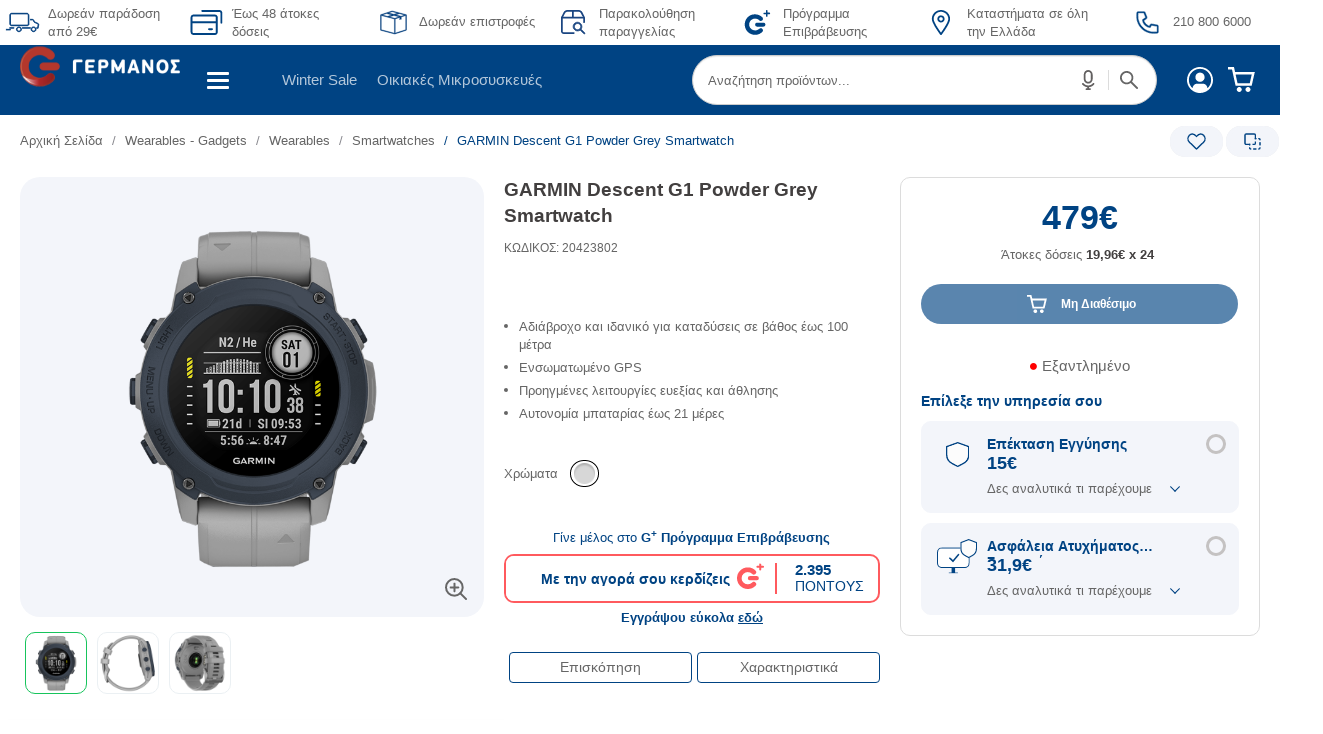

--- FILE ---
content_type: text/html; charset=UTF-8
request_url: https://www.germanos.gr/touch/blocks/germanos/product/pdp_loyalty.jsp?finalProductAmount=479.0&_=1769044226896
body_size: 116
content:























	

	
	
	

	

 
	






	
	
	
	
    <div tabindex="0" aria-label="Πρόγραμμα Επιβράβευσης"
        class ="loyalty-box loyalty-unregisterd">
            
                 <div class ="unregistered-text-top">
                    Γίνε μέλος στο <b>G<sup>+</sup> Πρόγραμμα Επιβράβευσης</b>
 </div> 
            <div class="loyalty-box-container">
                <div class="left-loyalty-box">
                    <div class="loyalty-box-text">
                        Με την αγορά σου κερδίζεις
                    </div>
                </div>
                <div class="center-loyalty-box">
                    <div class="loyalty-logo">
                    </div>
                </div>
                <div class="right-loyalty-box">
                    <div class="loyalty-points">
                        
 
 
 
 
 
 
 
 
 2.395
                    </div>
                        <div class="points-text">
                            ΠΟΝΤΟΥΣ
 </div> </div> </div> 
                <div class="loyalty-marketing-text">
                    
 
 
 Εγγράψου εύκολα <a tabindex="-1" class="loyalty-register-link" href="/programma-epibrabeusis" target="_blank">εδώ</a>
 
 
 
 </div> 
	</div>


--- FILE ---
content_type: text/javascript
request_url: https://www.germanos.gr/touch/assets/resources/germanos/js/jquery.form.js?v=1.112
body_size: 5763
content:
/*
 jQuery Form Plugin
 version: 3.35.0-2013.05.23
 @requires jQuery v1.5 or later
 Copyright (c) 2013 M. Alsup
 Examples and documentation at: http://malsup.com/jquery/form/
 Project repository: https://github.com/malsup/form
 Dual licensed under the MIT and GPL licenses.
 https://github.com/malsup/form#copyright-and-license
*/
var $jscomp=$jscomp||{};$jscomp.scope={};$jscomp.findInternal=function(b,p,d){b instanceof String&&(b=String(b));for(var n=b.length,t=0;t<n;t++){var z=b[t];if(p.call(d,z,t,b))return{i:t,v:z}}return{i:-1,v:void 0}};$jscomp.ASSUME_ES5=!1;$jscomp.ASSUME_NO_NATIVE_MAP=!1;$jscomp.ASSUME_NO_NATIVE_SET=!1;$jscomp.SIMPLE_FROUND_POLYFILL=!1;
$jscomp.defineProperty=$jscomp.ASSUME_ES5||"function"==typeof Object.defineProperties?Object.defineProperty:function(b,p,d){b!=Array.prototype&&b!=Object.prototype&&(b[p]=d.value)};$jscomp.getGlobal=function(b){return"undefined"!=typeof window&&window===b?b:"undefined"!=typeof global&&null!=global?global:b};$jscomp.global=$jscomp.getGlobal(this);
$jscomp.polyfill=function(b,p,d,n){if(p){d=$jscomp.global;b=b.split(".");for(n=0;n<b.length-1;n++){var t=b[n];t in d||(d[t]={});d=d[t]}b=b[b.length-1];n=d[b];p=p(n);p!=n&&null!=p&&$jscomp.defineProperty(d,b,{configurable:!0,writable:!0,value:p})}};$jscomp.polyfill("Array.prototype.find",function(b){return b?b:function(b,d){return $jscomp.findInternal(this,b,d).v}},"es6","es3");
(function(b){function p(a){var g=a.data;a.isDefaultPrevented()||(a.preventDefault(),b(this).ajaxSubmit(g))}function d(a){var g=a.target,h=b(g);if(!h.is("[type=submit],[type=image]")){g=h.closest("[type=submit]");if(0===g.length)return;g=g[0]}var c=this;c.clk=g;"image"==g.type&&(void 0!==a.offsetX?(c.clk_x=a.offsetX,c.clk_y=a.offsetY):"function"==typeof b.fn.offset?(h=h.offset(),c.clk_x=a.pageX-h.left,c.clk_y=a.pageY-h.top):(c.clk_x=a.pageX-g.offsetLeft,c.clk_y=a.pageY-g.offsetTop));setTimeout(function(){c.clk=
c.clk_x=c.clk_y=null},100)}function n(){if(b.fn.ajaxSubmit.debug){var a="[jquery.form] "+Array.prototype.join.call(arguments,"");window.console&&window.console.log?window.console.log(a):window.opera&&window.opera.postError&&window.opera.postError(a)}}var t=void 0!==b("<input type='file'/>").get(0).files;var z=void 0!==window.FormData;var H=!!b.fn.prop;b.fn.attr2=function(){if(!H)return this.attr.apply(this,arguments);var a=this.prop.apply(this,arguments);return a&&a.jquery||"string"===typeof a?a:
this.attr.apply(this,arguments)};b.fn.ajaxSubmit=function(a){function g(g){g=b.param(g,a.traditional).split("&");var c=g.length,e=[],h;for(h=0;h<c;h++){g[h]=g[h].replace(/\+/g," ");var k=g[h].split("=");e.push([decodeURIComponent(k[0]),decodeURIComponent(k[1])])}return e}function h(c){for(var h=new FormData,e=0;e<c.length;e++)h.append(c[e].name,c[e].value);if(a.extraData)for(c=g(a.extraData),e=0;e<c.length;e++)c[e]&&h.append(c[e][0],c[e][1]);a.data=null;e=b.extend(!0,{},b.ajaxSettings,a,{contentType:!1,
processData:!1,cache:!1,type:v||"POST"});a.uploadProgress&&(e.xhr=function(){var b=jQuery.ajaxSettings.xhr();b.upload&&b.upload.addEventListener("progress",function(b){var e=0,c=b.loaded||b.position,g=b.total;b.lengthComputable&&(e=Math.ceil(c/g*100));a.uploadProgress(b,c,g,e)},!1);return b});e.data=null;var k=e.beforeSend;e.beforeSend=function(a,b){b.data=h;k&&k.call(this,a,b)};return b.ajax(e)}function c(c){function g(a){var b=null;try{a.contentWindow&&(b=a.contentWindow.document)}catch(D){n("cannot get iframe.contentWindow document: "+
D)}if(b)return b;try{b=a.contentDocument?a.contentDocument:a.document}catch(D){n("cannot get iframe.contentDocument: "+D),b=a.document}return b}function h(){function a(){try{var b=g(w).readyState;n("state = "+b);b&&"uninitialized"==b.toLowerCase()&&setTimeout(a,50)}catch(I){n("Server abort: ",I," (",I.name,")"),k(2),B&&clearTimeout(B),B=void 0}}var c=e.attr2("target"),h=e.attr2("action");d.setAttribute("target",u);v||d.setAttribute("method","POST");h!=f.url&&d.setAttribute("action",f.url);f.skipEncodingOverride||
v&&!/post/i.test(v)||e.attr({encoding:"multipart/form-data",enctype:"multipart/form-data"});f.timeout&&(B=setTimeout(function(){t=!0;k(1)},f.timeout));var l=[];try{if(f.extraData)for(var m in f.extraData)f.extraData.hasOwnProperty(m)&&(b.isPlainObject(f.extraData[m])&&f.extraData[m].hasOwnProperty("name")&&f.extraData[m].hasOwnProperty("value")?l.push(b('<input type="hidden" name="'+f.extraData[m].name+'">').val(f.extraData[m].value).appendTo(d)[0]):l.push(b('<input type="hidden" name="'+m+'">').val(f.extraData[m]).appendTo(d)[0]));
f.iframeTarget||(y.appendTo("body"),w.attachEvent?w.attachEvent("onload",k):w.addEventListener("load",k,!1));setTimeout(a,15);try{d.submit()}catch(M){document.createElement("form").submit.apply(d)}}finally{d.setAttribute("action",h),c?d.setAttribute("target",c):e.removeAttr("target"),b(l).remove()}}function k(a){if(!l.aborted&&!J)if(r=g(w),r||(n("cannot access response document"),a=2),1===a&&l)l.abort("timeout"),x.reject(l,"timeout");else if(2==a&&l)l.abort("server abort"),x.reject(l,"error","server abort");
else if(r&&r.location.href!=f.iframeSrc||t){w.detachEvent?w.detachEvent("onload",k):w.removeEventListener("load",k,!1);a="success";var c;try{if(t)throw"timeout";var e="xml"==f.dataType||r.XMLDocument||b.isXMLDoc(r);n("isXml="+e);if(!e&&window.opera&&(null===r.body||!r.body.innerHTML)&&--A){n("requeing onLoad callback, DOM not available");setTimeout(k,250);return}var h=r.body?r.body:r.documentElement;l.responseText=h?h.innerHTML:null;l.responseXML=r.XMLDocument?r.XMLDocument:r;e&&(f.dataType="xml");
l.getResponseHeader=function(a){return{"content-type":f.dataType}[a]};h&&(l.status=Number(h.getAttribute("status"))||l.status,l.statusText=h.getAttribute("statusText")||l.statusText);var m=(f.dataType||"").toLowerCase(),d=/(json|script|text)/.test(m);if(d||f.textarea){var v=r.getElementsByTagName("textarea")[0];if(v)l.responseText=v.value,l.status=Number(v.getAttribute("status"))||l.status,l.statusText=v.getAttribute("statusText")||l.statusText;else if(d){var p=r.getElementsByTagName("pre")[0],C=
r.getElementsByTagName("body")[0];p?l.responseText=p.textContent?p.textContent:p.innerText:C&&(l.responseText=C.textContent?C.textContent:C.innerText)}}else"xml"==m&&!l.responseXML&&l.responseText&&(l.responseXML=K(l.responseText));try{z=G(l,m,f)}catch(E){a="parsererror",l.error=c=E||a}}catch(E){n("error caught: ",E),a="error",l.error=c=E||a}l.aborted&&(n("upload aborted"),a=null);l.status&&(a=200<=l.status&&300>l.status||304===l.status?"success":"error");"success"===a?(f.success&&f.success.call(f.context,
z,"success",l),x.resolve(l.responseText,"success",l),q&&b.event.trigger("ajaxSuccess",[l,f])):a&&(void 0===c&&(c=l.statusText),f.error&&f.error.call(f.context,l,a,c),x.reject(l,"error",c),q&&b.event.trigger("ajaxError",[l,f,c]));q&&b.event.trigger("ajaxComplete",[l,f]);q&&!--b.active&&b.event.trigger("ajaxStop");f.complete&&f.complete.call(f.context,l,a);J=!0;f.timeout&&clearTimeout(B);setTimeout(function(){f.iframeTarget||y.remove();l.responseXML=null},100)}}var d=e[0],m,q,t,B,x=b.Deferred();if(c)for(m=
0;m<p.length;m++)c=b(p[m]),H?c.prop("disabled",!1):c.removeAttr("disabled");var f=b.extend(!0,{},b.ajaxSettings,a);f.context=f.context||f;var u="jqFormIO"+(new Date).getTime();if(f.iframeTarget){var y=b(f.iframeTarget);(m=y.attr2("name"))?u=m:y.attr2("name",u)}else y=b('<iframe name="'+u+'" src="'+f.iframeSrc+'" />'),y.css({position:"absolute",top:"-1000px",left:"-1000px"});var w=y[0];var l={aborted:0,responseText:null,responseXML:null,status:0,statusText:"n/a",getAllResponseHeaders:function(){},
getResponseHeader:function(){},setRequestHeader:function(){},abort:function(a){var c="timeout"===a?"timeout":"aborted";n("aborting upload... "+c);this.aborted=1;try{w.contentWindow.document.execCommand&&w.contentWindow.document.execCommand("Stop")}catch(D){}y.attr("src",f.iframeSrc);l.error=c;f.error&&f.error.call(f.context,l,c,a);q&&b.event.trigger("ajaxError",[l,f,c]);f.complete&&f.complete.call(f.context,l,c)}};(q=f.global)&&0===b.active++&&b.event.trigger("ajaxStart");q&&b.event.trigger("ajaxSend",
[l,f]);if(f.beforeSend&&!1===f.beforeSend.call(f.context,l,f))return f.global&&b.active--,x.reject(),x;if(l.aborted)return x.reject(),x;(c=d.clk)&&(m=c.name)&&!c.disabled&&(f.extraData=f.extraData||{},f.extraData[m]=c.value,"image"==c.type&&(f.extraData[m+".x"]=d.clk_x,f.extraData[m+".y"]=d.clk_y));c=b("meta[name=csrf-token]").attr("content");(m=b("meta[name=csrf-param]").attr("content"))&&c&&(f.extraData=f.extraData||{},f.extraData[m]=c);f.forceSync?h():setTimeout(h,10);var z,r,A=50,J,K=b.parseXML||
function(a,b){window.ActiveXObject?(b=new ActiveXObject("Microsoft.XMLDOM"),b.async="false",b.loadXML(a)):b=(new DOMParser).parseFromString(a,"text/xml");return b&&b.documentElement&&"parsererror"!=b.documentElement.nodeName?b:null},F=b.parseJSON||function(a){return window.eval("("+a+")")},G=function(a,c,e){var f=a.getResponseHeader("content-type")||"",g="xml"===c||!c&&0<=f.indexOf("xml");a=g?a.responseXML:a.responseText;g&&"parsererror"===a.documentElement.nodeName&&b.error&&b.error("parsererror");
e&&e.dataFilter&&(a=e.dataFilter(a,c));"string"===typeof a&&("json"===c||!c&&0<=f.indexOf("json")?a=F(a):("script"===c||!c&&0<=f.indexOf("javascript"))&&b.globalEval(a));return a};return x}if(!this.length)return n("ajaxSubmit: skipping submit process - no element selected"),this;var e=this;"function"==typeof a&&(a={success:a});var v=a.type||this.attr2("method");var k=a.url||this.attr2("action");(k=(k="string"===typeof k?b.trim(k):"")||window.location.href||"")&&(k=(k.match(/^([^#]+)/)||[])[1]);a=
b.extend(!0,{url:k,success:b.ajaxSettings.success,type:v||"GET",iframeSrc:/^https/i.test(window.location.href||"")?"javascript:false":"about:blank"},a);k={};this.trigger("form-pre-serialize",[this,a,k]);if(k.veto)return n("ajaxSubmit: submit vetoed via form-pre-serialize trigger"),this;if(a.beforeSerialize&&!1===a.beforeSerialize(this,a))return n("ajaxSubmit: submit aborted via beforeSerialize callback"),this;var d=a.traditional;void 0===d&&(d=b.ajaxSettings.traditional);var p=[],m=this.formToArray(a.semantic,
p);if(a.data){a.extraData=a.data;var q=b.param(a.data,d)}if(a.beforeSubmit&&!1===a.beforeSubmit(m,this,a))return n("ajaxSubmit: submit aborted via beforeSubmit callback"),this;this.trigger("form-submit-validate",[m,this,a,k]);if(k.veto)return n("ajaxSubmit: submit vetoed via form-submit-validate trigger"),this;k=b.param(m,d);q&&(k=k?k+"&"+q:q);"GET"==a.type.toUpperCase()?(a.url+=(0<=a.url.indexOf("?")?"&":"?")+k,a.data=null):a.data=k;var u=[];a.resetForm&&u.push(function(){e.resetForm()});a.clearForm&&
u.push(function(){e.clearForm(a.includeHidden)});if(!a.dataType&&a.target){var F=a.success||function(){};u.push(function(c){var e=a.replaceTarget?"replaceWith":"html";b(a.target)[e](c).each(F,arguments)})}else a.success&&u.push(a.success);a.success=function(b,c,g){for(var h=a.context||this,k=0,m=u.length;k<m;k++)u[k].apply(h,[b,c,g||e,e])};if(a.error){var G=a.error;a.error=function(b,c,g){G.apply(a.context||this,[b,c,g,e])}}if(a.complete){var L=a.complete;a.complete=function(b,c){L.apply(a.context||
this,[b,c,e])}}q=0<b('input[type=file]:enabled[value!=""]',this).length;k="multipart/form-data"==e.attr("enctype")||"multipart/form-data"==e.attr("encoding");d=t&&z;n("fileAPI :"+d);var A;!1!==a.iframe&&(a.iframe||(q||k)&&!d)?a.closeKeepAlive?b.get(a.closeKeepAlive,function(){A=c(m)}):A=c(m):A=(q||k)&&d?h(m):b.ajax(a);e.removeData("jqxhr").data("jqxhr",A);for(q=0;q<p.length;q++)p[q]=null;this.trigger("form-submit-notify",[this,a]);return this};b.fn.ajaxForm=function(a){a=a||{};a.delegation=a.delegation&&
b.isFunction(b.fn.on);if(!a.delegation&&0===this.length){var g=this.selector,h=this.context;if(!b.isReady&&g)return n("DOM not ready, queuing ajaxForm"),b(function(){b(g,h).ajaxForm(a)}),this;n("terminating; zero elements found by selector"+(b.isReady?"":" (DOM not ready)"));return this}return a.delegation?(b(document).off("submit.form-plugin",this.selector,p).off("click.form-plugin",this.selector,d).on("submit.form-plugin",this.selector,a,p).on("click.form-plugin",this.selector,a,d),this):this.ajaxFormUnbind().bind("submit.form-plugin",
a,p).bind("click.form-plugin",a,d)};b.fn.ajaxFormUnbind=function(){return this.unbind("submit.form-plugin click.form-plugin")};b.fn.formToArray=function(a,g){var h=[];if(0===this.length)return h;var c=this[0],e=a?c.getElementsByTagName("*"):c.elements;if(!e)return h;var d,k,n;var p=0;for(n=e.length;p<n;p++){var m=e[p];if((d=m.name)&&!m.disabled)if(a&&c.clk&&"image"==m.type)c.clk==m&&(h.push({name:d,value:b(m).val(),type:m.type}),h.push({name:d+".x",value:c.clk_x},{name:d+".y",value:c.clk_y}));else if((k=
b.fieldValue(m,!0))&&k.constructor==Array){g&&g.push(m);var q=0;for(m=k.length;q<m;q++)h.push({name:d,value:k[q]})}else if(t&&"file"==m.type)if(g&&g.push(m),k=m.files,k.length)for(q=0;q<k.length;q++)h.push({name:d,value:k[q],type:m.type});else h.push({name:d,value:"",type:m.type});else null!==k&&"undefined"!=typeof k&&(g&&g.push(m),h.push({name:d,value:k,type:m.type,required:m.required}))}!a&&c.clk&&(a=b(c.clk),g=a[0],(d=g.name)&&!g.disabled&&"image"==g.type&&(h.push({name:d,value:a.val()}),h.push({name:d+
".x",value:c.clk_x},{name:d+".y",value:c.clk_y})));return h};b.fn.formSerialize=function(a){return b.param(this.formToArray(a))};b.fn.fieldSerialize=function(a){var g=[];this.each(function(){var h=this.name;if(h){var c=b.fieldValue(this,a);if(c&&c.constructor==Array)for(var e=0,d=c.length;e<d;e++)g.push({name:h,value:c[e]});else null!==c&&"undefined"!=typeof c&&g.push({name:this.name,value:c})}});return b.param(g)};b.fn.fieldValue=function(a){for(var g=[],h=0,c=this.length;h<c;h++){var e=b.fieldValue(this[h],
a);null===e||"undefined"==typeof e||e.constructor==Array&&!e.length||(e.constructor==Array?b.merge(g,e):g.push(e))}return g};b.fieldValue=function(a,g){var h=a.name,c=a.type,e=a.tagName.toLowerCase();void 0===g&&(g=!0);if(g&&(!h||a.disabled||"reset"==c||"button"==c||("checkbox"==c||"radio"==c)&&!a.checked||("submit"==c||"image"==c)&&a.form&&a.form.clk!=a||"select"==e&&-1==a.selectedIndex))return null;if("select"==e){e=a.selectedIndex;if(0>e)return null;g=[];a=a.options;h=(c="select-one"==c)?e+1:a.length;
for(e=c?e:0;e<h;e++){var d=a[e];if(d.selected){var k=d.value;k||(k=d.attributes&&d.attributes.value&&!d.attributes.value.specified?d.text:d.value);if(c)return k;g.push(k)}}return g}return b(a).val()};b.fn.clearForm=function(a){return this.each(function(){b("input,select,textarea",this).clearFields(a)})};b.fn.clearFields=b.fn.clearInputs=function(a){var g=/^(?:color|date|datetime|email|month|number|password|range|search|tel|text|time|url|week)$/i;return this.each(function(){var d=this.type,c=this.tagName.toLowerCase();
g.test(d)||"textarea"==c?this.value="":"checkbox"==d||"radio"==d?this.checked=!1:"select"==c?this.selectedIndex=-1:"file"==d?/MSIE/.test(navigator.userAgent)?b(this).replaceWith(b(this).clone(!0)):b(this).val(""):a&&(!0===a&&/hidden/.test(d)||"string"==typeof a&&b(this).is(a))&&(this.value="")})};b.fn.resetForm=function(){return this.each(function(){("function"==typeof this.reset||"object"==typeof this.reset&&!this.reset.nodeType)&&this.reset()})};b.fn.enable=function(a){void 0===a&&(a=!0);return this.each(function(){this.disabled=
!a})};b.fn.selected=function(a){void 0===a&&(a=!0);return this.each(function(){var d=this.type;"checkbox"==d||"radio"==d?this.checked=a:"option"==this.tagName.toLowerCase()&&(d=b(this).parent("select"),a&&d[0]&&"select-one"==d[0].type&&d.find("option").selected(!1),this.selected=a)})};b.fn.ajaxSubmit.debug=!1})(jQuery);


--- FILE ---
content_type: text/javascript
request_url: https://www.germanos.gr/touch/assets/resources/germanos/assets/js/CookieJar.js?v=1.112
body_size: 1058
content:
var $jscomp=$jscomp||{};$jscomp.scope={};$jscomp.arrayIteratorImpl=function(b){var a=0;return function(){return a<b.length?{done:!1,value:b[a++]}:{done:!0}}};$jscomp.arrayIterator=function(b){return{next:$jscomp.arrayIteratorImpl(b)}};$jscomp.makeIterator=function(b){var a="undefined"!=typeof Symbol&&Symbol.iterator&&b[Symbol.iterator];return a?a.call(b):$jscomp.arrayIterator(b)};$jscomp.arrayFromIterator=function(b){for(var a,c=[];!(a=b.next()).done;)c.push(a.value);return c};
$jscomp.arrayFromIterable=function(b){return b instanceof Array?b:$jscomp.arrayFromIterator($jscomp.makeIterator(b))};
(function(){function b(){for(var g=0,b={};g<arguments.length;g++){var e=arguments[g],a;for(a in e)b[a]=e[a]}return b}function a(g,a,e){if("undefined"!==typeof document){e=b({path:"/"},f.defaults,e);"number"===typeof e.expires&&(e.expires=new Date(1*new Date+864E5*e.expires));e.expires=e.expires?e.expires.toUTCString():"";try{var c=JSON.stringify(a);/^[\{\[]/.test(c)&&(a=c)}catch(m){}a=encodeURIComponent(String(a)).replace(/%(23|24|26|2B|3A|3C|3E|3D|2F|3F|40|5B|5D|5E|60|7B|7D|7C)/g,decodeURIComponent);
g=encodeURIComponent(String(g)).replace(/%(23|24|26|2B|5E|60|7C)/g,decodeURIComponent).replace(/[\(\)]/g,escape);c="";for(var h in e)e[h]&&(c+="; "+h,!0!==e[h]&&(c+="="+e[h].split(";")[0]));return document.cookie=g+"="+a+c}}function c(a){var b="";(new TextEncoder).encode(a).forEach(function(a){b+=String.fromCharCode(a)});return btoa(b)}function k(a){a=atob(a);a=new Uint8Array([].concat($jscomp.arrayFromIterable(a)).map(function(a){return a.charCodeAt(0)}));return(new TextDecoder).decode(a)}function d(a,
b){if("undefined"!==typeof document){for(var c={},g=document.cookie?document.cookie.split("; "):[],h=0;h<g.length;h++){var f=g[h].split("="),d=f.slice(1).join("=");b||'"'!==d.charAt(0)||(d=d.slice(1,-1));try{var k=f[0].replace(/(%[0-9A-Z]{2})+/g,decodeURIComponent);d=d.replace(/(%[0-9A-Z]{2})+/g,decodeURIComponent);if(b)try{d=JSON.parse(d)}catch(l){}c[k]=d;if(a===k)break}catch(l){}}return a?c[a]:c}}var f={};f.set=a;f.get=function(a){return d(a,!1)};f.getJSON=function(a){return d(a,!0)};f.remove=function(c,
d){a(c,"",b(d,{expires:-1}))};f.setEncodedJSON=function(b,d,e){a(b,c(JSON.stringify(d)),e)};f.getEncodedJSON=function(a){a=d(a,!0);return void 0===a?void 0:JSON.parse(k(a))};window.CookieJar=f})();
(function(){window.CookieMonster={add:function(b,a){var c=CookieJar.getJSON(b);c||(c=[]);3!==c.length&&(c.push(a),CookieJar.set(b,c,{expires:7}))},remove:function(b,a){if(currentCookie=CookieJar.getJSON(b)){a:{for(var c=0;c<currentCookie.length;c++)if(currentCookie[c].id===a){a=c;break a}a=-1}-1!==a&&(currentCookie.splice(a,1),CookieJar.set(b,currentCookie,{expires:7}))}},updateAJAX:function(b,a){$.ajax({url:"/ProductsCompareAJAX?q=?q="+a,success:function(a){a=a.results;for(var c=[],d=0;d<a.length;d++)a[d].exists&&
c.push(delete a[d].exists);0===c.length&&CookieJar.remove(b);CookieJar.set(b,c,{expires:7})},fail:function(){CookieJar.remove(b)}})}}})();


--- FILE ---
content_type: image/svg+xml
request_url: https://www.germanos.gr/assets/resources/germanos/images/theme/Union%205.svg
body_size: 22
content:
<svg xmlns="http://www.w3.org/2000/svg" viewBox="0 0 5.46 9.579">
  <defs>
    <style>
      .cls-1 {
        fill: #004383;
      }
    </style>
  </defs>
  <path id="Union_5" data-name="Union 5" class="cls-1" d="M0,8.851,4.062,4.79,0,.728.728,0,5.461,4.733,5.4,4.79l.057.057L.728,9.579Z"/>
</svg>
